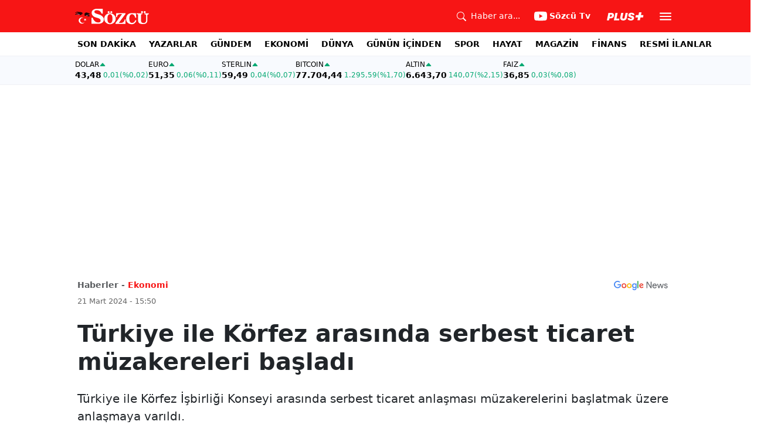

--- FILE ---
content_type: text/html; charset=utf-8
request_url: https://www.google.com/recaptcha/api2/aframe
body_size: 265
content:
<!DOCTYPE HTML><html><head><meta http-equiv="content-type" content="text/html; charset=UTF-8"></head><body><script nonce="oO1SgwgRRuGsaSGlqAfMbg">/** Anti-fraud and anti-abuse applications only. See google.com/recaptcha */ try{var clients={'sodar':'https://pagead2.googlesyndication.com/pagead/sodar?'};window.addEventListener("message",function(a){try{if(a.source===window.parent){var b=JSON.parse(a.data);var c=clients[b['id']];if(c){var d=document.createElement('img');d.src=c+b['params']+'&rc='+(localStorage.getItem("rc::a")?sessionStorage.getItem("rc::b"):"");window.document.body.appendChild(d);sessionStorage.setItem("rc::e",parseInt(sessionStorage.getItem("rc::e")||0)+1);localStorage.setItem("rc::h",'1770087990323');}}}catch(b){}});window.parent.postMessage("_grecaptcha_ready", "*");}catch(b){}</script></body></html>

--- FILE ---
content_type: image/svg+xml
request_url: https://www.sozcu.com.tr/lib/img/dots-repeat-gray.svg
body_size: -73
content:
<svg width="6" height="6" fill="none" xmlns="http://www.w3.org/2000/svg"><path width="3" height="3" fill="#141619" d="M0 0h3v3H0zM0 6h3v3H0zM0 12h3v3H0z"/></svg>

--- FILE ---
content_type: text/plain;charset=UTF-8
request_url: https://cdn.membrana.media/video/szc/desktop/videoSources.json
body_size: 110
content:
[{"id":1048638,"src":"https://membrana-cdn.media/video/szc/external-1048638-20260202-desktop.mp4","poster":"https://membrana-cdn.media/video/szc/external-1048638-20260202-0.webp","duration":426,"type":"video/mp4","publication_date":"2026-02-02","title":"Şahan Gökbakar'dan Londra Hamlesi! Ertuğrul Özkök Komedi Siyaseti Hattını Anlattı! Özal, Demirel"},{"id":1048582,"src":"https://membrana-cdn.media/video/szc/external-1048582-20260202-desktop.mp4","poster":"https://membrana-cdn.media/video/szc/external-1048582-20260202-0.webp","duration":400,"type":"video/mp4","publication_date":"2026-02-02","title":"Ertuğrul Özkök Eski Türkiye Defterini Açtı! Tarkan, Cem Yılmaz, Ajda Pekkan, Ata Demirer"},{"id":1048466,"src":"https://membrana-cdn.media/video/szc/external-1048466-20260202-desktop.mp4","poster":"https://membrana-cdn.media/video/szc/external-1048466-20260202-0.webp","duration":320,"type":"video/mp4","publication_date":"2026-02-02","title":"AK Partili Vekilden Doğalgaz Çıkışı! Ertuğrul Özkök'ten Enflasyon Sözleri! Erdoğan Sepeti"}]

--- FILE ---
content_type: application/javascript; charset=utf-8
request_url: https://fundingchoicesmessages.google.com/f/AGSKWxXHJafkm-00QQR85z6rlESfnzdZMyIFk6z0B8AiNKrHfGVr3LdgUh-e01mSsChUMU32ZB9PPMpGdVJn6sVOmBdqZkNQxNx43ejOBDCBVuqY4f__oXKr7OCIOF6y_ZNuN9lJk1o0s1QwS_OOeWwTRQvJnVQq88o6msJ9mJxbZM2Ln_l9L5vmGzwLpQ==/_-ad-category-/adsonar./780x90._680x93_/adnetwork.
body_size: -1283
content:
window['e3a6ff70-fd41-4d2c-b5b2-910929fdd5c7'] = true;

--- FILE ---
content_type: text/javascript
request_url: https://www.sozcu.com.tr/lib/js/helper.js?v=6oURW72NbnZrqPz5-ZPOSeAxmAICmvOXl41ErmnF4x4
body_size: 1131
content:
class s{constructor(){this.cookieName=["loggedin","loggedIn"],document.addEventListener("click",e=>{const o=e.target;o instanceof HTMLElement&&o.classList.contains("logout")&&(this.endSession(),window.location.reload())}),this.removeAds()}startSession(){this.cookieName.forEach(o=>{document.cookie=`${o}=${JSON.stringify(1)}`}),document.cookie="_sgf_facebook_name=İsmail%2BŞahin%2BUsta"}endSession(){document.cookie="loggedin=; expires=Thu, 01 Jan 1970 00:00:00 UTC; path=/;",document.cookie="loggedIn=; expires=Thu, 01 Jan 1970 00:00:00 UTC; path=/;"}checkSession(){const e=document.cookie.split(";").map(o=>o.trim());for(const o of e)for(const i of this.cookieName)if(o.startsWith(i))return JSON.parse(o.substring(i.length+1)),!0;return!1}readFacebookName(){let e=n("_sgf_facebook_name");if(e){e=decodeURIComponent(e);let o=e;return e.split("+").length>1&&(o=e.split("+").slice(0,-1).join(" ")),o}return"Profilim"}setNavbar(){const e=document.querySelector(".navbar");if(e){const o=e.querySelector(".user-area");if(this.checkSession()){const i=`<a href="/arama" class="me-3 text-white"><i class="bi bi-search"></i></a>
                                    <div class="dropdown">
                                        <button class="btn btn-sm fw-bold dropdown-toggle border-0 shadow-none text-white" type="button" data-bs-toggle="dropdown" aria-expanded="false">
                                            ${this.readFacebookName()}
                                        </button>
                                        <ul class="dropdown-menu dropdown-menu-end">
                                            <li><a class="dropdown-item" href="https://uyelik.sozcu.com.tr/panel/profil">Profilim</a></li>
                                            <li><a class="dropdown-item" href="https://uyelik.sozcu.com.tr/panel/uyelikbilgileri">Üyelik Bilgileri</a></li>
                                            <li><a class="dropdown-item" href="https://uyelik.sozcu.com.tr/panel/bildirim">Bildirim Ayarları</a></li>
                                            <li><a class="dropdown-item" href="https://uyelik.sozcu.com.tr/panel">Abonelik Durumu</a></li>
                                            <li><a class="dropdown-item" href="https://uyelik.sozcu.com.tr/panel/parola">Parola Değiştir</a></li>
                                            <li><a class="dropdown-item" href="https://uyelik.sozcu.com.tr/panel/destek">Destek</a></li>
                                            <li class="dropdown-divider"></li>
                                            <li><a class="dropdown-item logout" href="https://uyelik.sozcu.com.tr/panel/cikis">Çıkış yap</a></li>
                                        </ul>
                                    </div>`;o&&(o.innerHTML=i)}}}removeAds(){if(this.checkSession()===!0){this.ads=document.querySelectorAll(".ad"),this.ads.length>0&&this.ads.forEach(i=>{i.remove()});const e=document.querySelector(".ad-bitay");e==null||e.remove();const o=document.querySelectorAll(".sozcu-ramazan-imsakiye");o.length>0&&o.forEach(i=>{i.remove()})}}}const r=()=>/iPhone|iPod|iPad|Android|Windows Phone/i.test(navigator.userAgent)||window.innerWidth<=768;function a(){return/Mobi|Android|webOS|iPhone|iPad|iPod|BlackBerry|IEMobile|Opera Mini/i.test(navigator.userAgent)}const l=(t,e=document)=>typeof document.querySelector>"u"?null:e.querySelector(t),c=(t,e=document)=>typeof document.querySelectorAll>"u"?[]:e.querySelectorAll(t),d=t=>{const e=t.getBoundingClientRect(),o=window.scrollX||document.documentElement.scrollLeft,i=window.scrollY||document.documentElement.scrollTop;return{top:e.top+i,left:e.left+o}},u=t=>{window.location.pathname!==t&&(window.history.replaceState("state","title",t),window.dispatchEvent(new Event("replacestate")),window.dispatchEvent(new Event("locationchange")))},n=t=>{if(document.cookie.length>0){let e=document.cookie.indexOf(t+"=");if(e!=-1){e=e+t.length+1;let o=document.cookie.indexOf(";",e);return o==-1&&(o=document.cookie.length),unescape(document.cookie.substring(e,o))}}return""};export{s as S,a,c as b,u as c,r as i,d as o,l as q};
